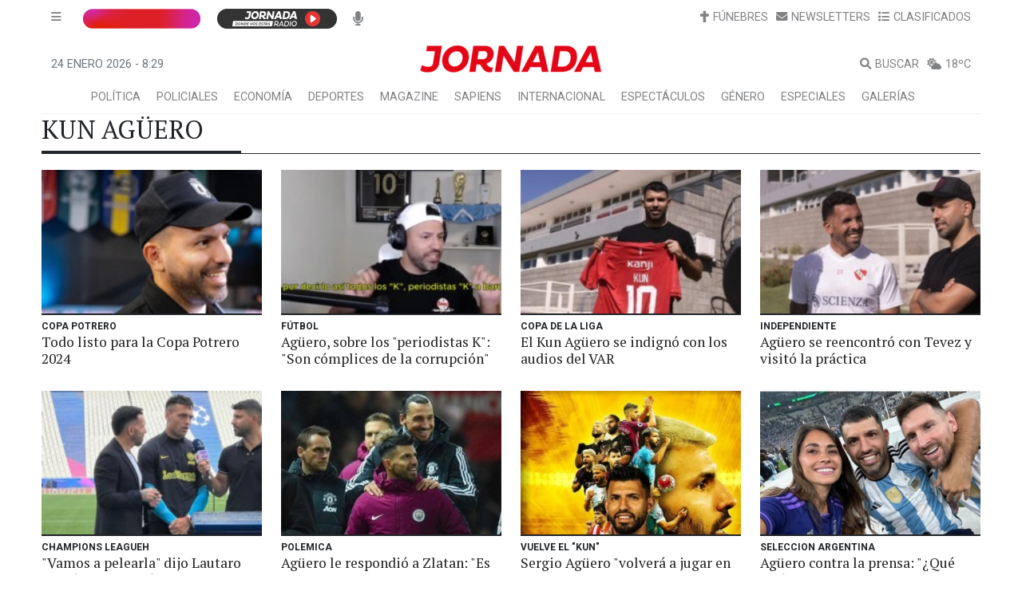

--- FILE ---
content_type: text/html; charset=utf-8
request_url: https://www.diariojornada.com.ar/noticias/tag/kun%20ag%C3%BCero
body_size: 9638
content:
<!DOCTYPE html><html lang="es"><head>
  <meta charset="utf-8">
  <title>Diario Jornada - En la patagonia desde 1954. Noticias de Chubut: Trelew, Rawson, Puerto Madryn, Esquel, Comodoro Rivadavia.</title>

  <link type="text/css" rel="stylesheet" href="https://jornada.us-sea-1.linodeobjects.com/photoswipe%2Fphotoswipe.css">
  <script src="https://jornada.us-sea-1.linodeobjects.com/photoswipe%2Fphotoswipe.esm.min.js"></script>
  <script src="https://jornada.us-sea-1.linodeobjects.com/photoswipe%2Fphotoswipe-lightbox.esm.min.js"></script>

  <base href="/">
  <meta name="viewport" content="width=device-width, initial-scale=1">
  <meta name="theme-color" content="#1976d2">

  <meta http-equiv="cache-control" content="no-cache, must-revalidate, post-check=0, pre-check=0">
  <meta http-equiv="cache-control" content="max-age=0">
  <meta http-equiv="expires" content="0">
  <meta http-equiv="expires" content="Tue, 01 Jan 1980 1:00:00 GMT">
  <meta http-equiv="pragma" content="no-cache">

  <meta name="copyright" content="Diario Jornada - v2.06">

  <link rel="shortcut icon" href="favicon.ico" type="image/x-icon">
  <link rel="manifest" href="manifest.webmanifest">
  <link rel="icon" href="favicon.ico" type="image/x-icon">
  <link rel="preconnect" href="https://fonts.googleapis.com">
  <link rel="preconnect" href="https://fonts.gstatic.com" crossorigin="">
  <style type="text/css">@font-face{font-family:'PT Serif';font-style:normal;font-weight:400;font-display:swap;src:url(https://fonts.gstatic.com/s/ptserif/v19/EJRVQgYoZZY2vCFuvAFbzr-_dSb_nco.woff2) format('woff2');unicode-range:U+0460-052F, U+1C80-1C8A, U+20B4, U+2DE0-2DFF, U+A640-A69F, U+FE2E-FE2F;}@font-face{font-family:'PT Serif';font-style:normal;font-weight:400;font-display:swap;src:url(https://fonts.gstatic.com/s/ptserif/v19/EJRVQgYoZZY2vCFuvAFSzr-_dSb_nco.woff2) format('woff2');unicode-range:U+0301, U+0400-045F, U+0490-0491, U+04B0-04B1, U+2116;}@font-face{font-family:'PT Serif';font-style:normal;font-weight:400;font-display:swap;src:url(https://fonts.gstatic.com/s/ptserif/v19/EJRVQgYoZZY2vCFuvAFYzr-_dSb_nco.woff2) format('woff2');unicode-range:U+0100-02BA, U+02BD-02C5, U+02C7-02CC, U+02CE-02D7, U+02DD-02FF, U+0304, U+0308, U+0329, U+1D00-1DBF, U+1E00-1E9F, U+1EF2-1EFF, U+2020, U+20A0-20AB, U+20AD-20C0, U+2113, U+2C60-2C7F, U+A720-A7FF;}@font-face{font-family:'PT Serif';font-style:normal;font-weight:400;font-display:swap;src:url(https://fonts.gstatic.com/s/ptserif/v19/EJRVQgYoZZY2vCFuvAFWzr-_dSb_.woff2) format('woff2');unicode-range:U+0000-00FF, U+0131, U+0152-0153, U+02BB-02BC, U+02C6, U+02DA, U+02DC, U+0304, U+0308, U+0329, U+2000-206F, U+20AC, U+2122, U+2191, U+2193, U+2212, U+2215, U+FEFF, U+FFFD;}@font-face{font-family:'Roboto';font-style:normal;font-weight:200;font-stretch:100%;font-display:swap;src:url(https://fonts.gstatic.com/s/roboto/v50/KFO7CnqEu92Fr1ME7kSn66aGLdTylUAMa3GUBHMdazTgWw.woff2) format('woff2');unicode-range:U+0460-052F, U+1C80-1C8A, U+20B4, U+2DE0-2DFF, U+A640-A69F, U+FE2E-FE2F;}@font-face{font-family:'Roboto';font-style:normal;font-weight:200;font-stretch:100%;font-display:swap;src:url(https://fonts.gstatic.com/s/roboto/v50/KFO7CnqEu92Fr1ME7kSn66aGLdTylUAMa3iUBHMdazTgWw.woff2) format('woff2');unicode-range:U+0301, U+0400-045F, U+0490-0491, U+04B0-04B1, U+2116;}@font-face{font-family:'Roboto';font-style:normal;font-weight:200;font-stretch:100%;font-display:swap;src:url(https://fonts.gstatic.com/s/roboto/v50/KFO7CnqEu92Fr1ME7kSn66aGLdTylUAMa3CUBHMdazTgWw.woff2) format('woff2');unicode-range:U+1F00-1FFF;}@font-face{font-family:'Roboto';font-style:normal;font-weight:200;font-stretch:100%;font-display:swap;src:url(https://fonts.gstatic.com/s/roboto/v50/KFO7CnqEu92Fr1ME7kSn66aGLdTylUAMa3-UBHMdazTgWw.woff2) format('woff2');unicode-range:U+0370-0377, U+037A-037F, U+0384-038A, U+038C, U+038E-03A1, U+03A3-03FF;}@font-face{font-family:'Roboto';font-style:normal;font-weight:200;font-stretch:100%;font-display:swap;src:url(https://fonts.gstatic.com/s/roboto/v50/KFO7CnqEu92Fr1ME7kSn66aGLdTylUAMawCUBHMdazTgWw.woff2) format('woff2');unicode-range:U+0302-0303, U+0305, U+0307-0308, U+0310, U+0312, U+0315, U+031A, U+0326-0327, U+032C, U+032F-0330, U+0332-0333, U+0338, U+033A, U+0346, U+034D, U+0391-03A1, U+03A3-03A9, U+03B1-03C9, U+03D1, U+03D5-03D6, U+03F0-03F1, U+03F4-03F5, U+2016-2017, U+2034-2038, U+203C, U+2040, U+2043, U+2047, U+2050, U+2057, U+205F, U+2070-2071, U+2074-208E, U+2090-209C, U+20D0-20DC, U+20E1, U+20E5-20EF, U+2100-2112, U+2114-2115, U+2117-2121, U+2123-214F, U+2190, U+2192, U+2194-21AE, U+21B0-21E5, U+21F1-21F2, U+21F4-2211, U+2213-2214, U+2216-22FF, U+2308-230B, U+2310, U+2319, U+231C-2321, U+2336-237A, U+237C, U+2395, U+239B-23B7, U+23D0, U+23DC-23E1, U+2474-2475, U+25AF, U+25B3, U+25B7, U+25BD, U+25C1, U+25CA, U+25CC, U+25FB, U+266D-266F, U+27C0-27FF, U+2900-2AFF, U+2B0E-2B11, U+2B30-2B4C, U+2BFE, U+3030, U+FF5B, U+FF5D, U+1D400-1D7FF, U+1EE00-1EEFF;}@font-face{font-family:'Roboto';font-style:normal;font-weight:200;font-stretch:100%;font-display:swap;src:url(https://fonts.gstatic.com/s/roboto/v50/KFO7CnqEu92Fr1ME7kSn66aGLdTylUAMaxKUBHMdazTgWw.woff2) format('woff2');unicode-range:U+0001-000C, U+000E-001F, U+007F-009F, U+20DD-20E0, U+20E2-20E4, U+2150-218F, U+2190, U+2192, U+2194-2199, U+21AF, U+21E6-21F0, U+21F3, U+2218-2219, U+2299, U+22C4-22C6, U+2300-243F, U+2440-244A, U+2460-24FF, U+25A0-27BF, U+2800-28FF, U+2921-2922, U+2981, U+29BF, U+29EB, U+2B00-2BFF, U+4DC0-4DFF, U+FFF9-FFFB, U+10140-1018E, U+10190-1019C, U+101A0, U+101D0-101FD, U+102E0-102FB, U+10E60-10E7E, U+1D2C0-1D2D3, U+1D2E0-1D37F, U+1F000-1F0FF, U+1F100-1F1AD, U+1F1E6-1F1FF, U+1F30D-1F30F, U+1F315, U+1F31C, U+1F31E, U+1F320-1F32C, U+1F336, U+1F378, U+1F37D, U+1F382, U+1F393-1F39F, U+1F3A7-1F3A8, U+1F3AC-1F3AF, U+1F3C2, U+1F3C4-1F3C6, U+1F3CA-1F3CE, U+1F3D4-1F3E0, U+1F3ED, U+1F3F1-1F3F3, U+1F3F5-1F3F7, U+1F408, U+1F415, U+1F41F, U+1F426, U+1F43F, U+1F441-1F442, U+1F444, U+1F446-1F449, U+1F44C-1F44E, U+1F453, U+1F46A, U+1F47D, U+1F4A3, U+1F4B0, U+1F4B3, U+1F4B9, U+1F4BB, U+1F4BF, U+1F4C8-1F4CB, U+1F4D6, U+1F4DA, U+1F4DF, U+1F4E3-1F4E6, U+1F4EA-1F4ED, U+1F4F7, U+1F4F9-1F4FB, U+1F4FD-1F4FE, U+1F503, U+1F507-1F50B, U+1F50D, U+1F512-1F513, U+1F53E-1F54A, U+1F54F-1F5FA, U+1F610, U+1F650-1F67F, U+1F687, U+1F68D, U+1F691, U+1F694, U+1F698, U+1F6AD, U+1F6B2, U+1F6B9-1F6BA, U+1F6BC, U+1F6C6-1F6CF, U+1F6D3-1F6D7, U+1F6E0-1F6EA, U+1F6F0-1F6F3, U+1F6F7-1F6FC, U+1F700-1F7FF, U+1F800-1F80B, U+1F810-1F847, U+1F850-1F859, U+1F860-1F887, U+1F890-1F8AD, U+1F8B0-1F8BB, U+1F8C0-1F8C1, U+1F900-1F90B, U+1F93B, U+1F946, U+1F984, U+1F996, U+1F9E9, U+1FA00-1FA6F, U+1FA70-1FA7C, U+1FA80-1FA89, U+1FA8F-1FAC6, U+1FACE-1FADC, U+1FADF-1FAE9, U+1FAF0-1FAF8, U+1FB00-1FBFF;}@font-face{font-family:'Roboto';font-style:normal;font-weight:200;font-stretch:100%;font-display:swap;src:url(https://fonts.gstatic.com/s/roboto/v50/KFO7CnqEu92Fr1ME7kSn66aGLdTylUAMa3OUBHMdazTgWw.woff2) format('woff2');unicode-range:U+0102-0103, U+0110-0111, U+0128-0129, U+0168-0169, U+01A0-01A1, U+01AF-01B0, U+0300-0301, U+0303-0304, U+0308-0309, U+0323, U+0329, U+1EA0-1EF9, U+20AB;}@font-face{font-family:'Roboto';font-style:normal;font-weight:200;font-stretch:100%;font-display:swap;src:url(https://fonts.gstatic.com/s/roboto/v50/KFO7CnqEu92Fr1ME7kSn66aGLdTylUAMa3KUBHMdazTgWw.woff2) format('woff2');unicode-range:U+0100-02BA, U+02BD-02C5, U+02C7-02CC, U+02CE-02D7, U+02DD-02FF, U+0304, U+0308, U+0329, U+1D00-1DBF, U+1E00-1E9F, U+1EF2-1EFF, U+2020, U+20A0-20AB, U+20AD-20C0, U+2113, U+2C60-2C7F, U+A720-A7FF;}@font-face{font-family:'Roboto';font-style:normal;font-weight:200;font-stretch:100%;font-display:swap;src:url(https://fonts.gstatic.com/s/roboto/v50/KFO7CnqEu92Fr1ME7kSn66aGLdTylUAMa3yUBHMdazQ.woff2) format('woff2');unicode-range:U+0000-00FF, U+0131, U+0152-0153, U+02BB-02BC, U+02C6, U+02DA, U+02DC, U+0304, U+0308, U+0329, U+2000-206F, U+20AC, U+2122, U+2191, U+2193, U+2212, U+2215, U+FEFF, U+FFFD;}@font-face{font-family:'Roboto';font-style:normal;font-weight:300;font-stretch:100%;font-display:swap;src:url(https://fonts.gstatic.com/s/roboto/v50/KFO7CnqEu92Fr1ME7kSn66aGLdTylUAMa3GUBHMdazTgWw.woff2) format('woff2');unicode-range:U+0460-052F, U+1C80-1C8A, U+20B4, U+2DE0-2DFF, U+A640-A69F, U+FE2E-FE2F;}@font-face{font-family:'Roboto';font-style:normal;font-weight:300;font-stretch:100%;font-display:swap;src:url(https://fonts.gstatic.com/s/roboto/v50/KFO7CnqEu92Fr1ME7kSn66aGLdTylUAMa3iUBHMdazTgWw.woff2) format('woff2');unicode-range:U+0301, U+0400-045F, U+0490-0491, U+04B0-04B1, U+2116;}@font-face{font-family:'Roboto';font-style:normal;font-weight:300;font-stretch:100%;font-display:swap;src:url(https://fonts.gstatic.com/s/roboto/v50/KFO7CnqEu92Fr1ME7kSn66aGLdTylUAMa3CUBHMdazTgWw.woff2) format('woff2');unicode-range:U+1F00-1FFF;}@font-face{font-family:'Roboto';font-style:normal;font-weight:300;font-stretch:100%;font-display:swap;src:url(https://fonts.gstatic.com/s/roboto/v50/KFO7CnqEu92Fr1ME7kSn66aGLdTylUAMa3-UBHMdazTgWw.woff2) format('woff2');unicode-range:U+0370-0377, U+037A-037F, U+0384-038A, U+038C, U+038E-03A1, U+03A3-03FF;}@font-face{font-family:'Roboto';font-style:normal;font-weight:300;font-stretch:100%;font-display:swap;src:url(https://fonts.gstatic.com/s/roboto/v50/KFO7CnqEu92Fr1ME7kSn66aGLdTylUAMawCUBHMdazTgWw.woff2) format('woff2');unicode-range:U+0302-0303, U+0305, U+0307-0308, U+0310, U+0312, U+0315, U+031A, U+0326-0327, U+032C, U+032F-0330, U+0332-0333, U+0338, U+033A, U+0346, U+034D, U+0391-03A1, U+03A3-03A9, U+03B1-03C9, U+03D1, U+03D5-03D6, U+03F0-03F1, U+03F4-03F5, U+2016-2017, U+2034-2038, U+203C, U+2040, U+2043, U+2047, U+2050, U+2057, U+205F, U+2070-2071, U+2074-208E, U+2090-209C, U+20D0-20DC, U+20E1, U+20E5-20EF, U+2100-2112, U+2114-2115, U+2117-2121, U+2123-214F, U+2190, U+2192, U+2194-21AE, U+21B0-21E5, U+21F1-21F2, U+21F4-2211, U+2213-2214, U+2216-22FF, U+2308-230B, U+2310, U+2319, U+231C-2321, U+2336-237A, U+237C, U+2395, U+239B-23B7, U+23D0, U+23DC-23E1, U+2474-2475, U+25AF, U+25B3, U+25B7, U+25BD, U+25C1, U+25CA, U+25CC, U+25FB, U+266D-266F, U+27C0-27FF, U+2900-2AFF, U+2B0E-2B11, U+2B30-2B4C, U+2BFE, U+3030, U+FF5B, U+FF5D, U+1D400-1D7FF, U+1EE00-1EEFF;}@font-face{font-family:'Roboto';font-style:normal;font-weight:300;font-stretch:100%;font-display:swap;src:url(https://fonts.gstatic.com/s/roboto/v50/KFO7CnqEu92Fr1ME7kSn66aGLdTylUAMaxKUBHMdazTgWw.woff2) format('woff2');unicode-range:U+0001-000C, U+000E-001F, U+007F-009F, U+20DD-20E0, U+20E2-20E4, U+2150-218F, U+2190, U+2192, U+2194-2199, U+21AF, U+21E6-21F0, U+21F3, U+2218-2219, U+2299, U+22C4-22C6, U+2300-243F, U+2440-244A, U+2460-24FF, U+25A0-27BF, U+2800-28FF, U+2921-2922, U+2981, U+29BF, U+29EB, U+2B00-2BFF, U+4DC0-4DFF, U+FFF9-FFFB, U+10140-1018E, U+10190-1019C, U+101A0, U+101D0-101FD, U+102E0-102FB, U+10E60-10E7E, U+1D2C0-1D2D3, U+1D2E0-1D37F, U+1F000-1F0FF, U+1F100-1F1AD, U+1F1E6-1F1FF, U+1F30D-1F30F, U+1F315, U+1F31C, U+1F31E, U+1F320-1F32C, U+1F336, U+1F378, U+1F37D, U+1F382, U+1F393-1F39F, U+1F3A7-1F3A8, U+1F3AC-1F3AF, U+1F3C2, U+1F3C4-1F3C6, U+1F3CA-1F3CE, U+1F3D4-1F3E0, U+1F3ED, U+1F3F1-1F3F3, U+1F3F5-1F3F7, U+1F408, U+1F415, U+1F41F, U+1F426, U+1F43F, U+1F441-1F442, U+1F444, U+1F446-1F449, U+1F44C-1F44E, U+1F453, U+1F46A, U+1F47D, U+1F4A3, U+1F4B0, U+1F4B3, U+1F4B9, U+1F4BB, U+1F4BF, U+1F4C8-1F4CB, U+1F4D6, U+1F4DA, U+1F4DF, U+1F4E3-1F4E6, U+1F4EA-1F4ED, U+1F4F7, U+1F4F9-1F4FB, U+1F4FD-1F4FE, U+1F503, U+1F507-1F50B, U+1F50D, U+1F512-1F513, U+1F53E-1F54A, U+1F54F-1F5FA, U+1F610, U+1F650-1F67F, U+1F687, U+1F68D, U+1F691, U+1F694, U+1F698, U+1F6AD, U+1F6B2, U+1F6B9-1F6BA, U+1F6BC, U+1F6C6-1F6CF, U+1F6D3-1F6D7, U+1F6E0-1F6EA, U+1F6F0-1F6F3, U+1F6F7-1F6FC, U+1F700-1F7FF, U+1F800-1F80B, U+1F810-1F847, U+1F850-1F859, U+1F860-1F887, U+1F890-1F8AD, U+1F8B0-1F8BB, U+1F8C0-1F8C1, U+1F900-1F90B, U+1F93B, U+1F946, U+1F984, U+1F996, U+1F9E9, U+1FA00-1FA6F, U+1FA70-1FA7C, U+1FA80-1FA89, U+1FA8F-1FAC6, U+1FACE-1FADC, U+1FADF-1FAE9, U+1FAF0-1FAF8, U+1FB00-1FBFF;}@font-face{font-family:'Roboto';font-style:normal;font-weight:300;font-stretch:100%;font-display:swap;src:url(https://fonts.gstatic.com/s/roboto/v50/KFO7CnqEu92Fr1ME7kSn66aGLdTylUAMa3OUBHMdazTgWw.woff2) format('woff2');unicode-range:U+0102-0103, U+0110-0111, U+0128-0129, U+0168-0169, U+01A0-01A1, U+01AF-01B0, U+0300-0301, U+0303-0304, U+0308-0309, U+0323, U+0329, U+1EA0-1EF9, U+20AB;}@font-face{font-family:'Roboto';font-style:normal;font-weight:300;font-stretch:100%;font-display:swap;src:url(https://fonts.gstatic.com/s/roboto/v50/KFO7CnqEu92Fr1ME7kSn66aGLdTylUAMa3KUBHMdazTgWw.woff2) format('woff2');unicode-range:U+0100-02BA, U+02BD-02C5, U+02C7-02CC, U+02CE-02D7, U+02DD-02FF, U+0304, U+0308, U+0329, U+1D00-1DBF, U+1E00-1E9F, U+1EF2-1EFF, U+2020, U+20A0-20AB, U+20AD-20C0, U+2113, U+2C60-2C7F, U+A720-A7FF;}@font-face{font-family:'Roboto';font-style:normal;font-weight:300;font-stretch:100%;font-display:swap;src:url(https://fonts.gstatic.com/s/roboto/v50/KFO7CnqEu92Fr1ME7kSn66aGLdTylUAMa3yUBHMdazQ.woff2) format('woff2');unicode-range:U+0000-00FF, U+0131, U+0152-0153, U+02BB-02BC, U+02C6, U+02DA, U+02DC, U+0304, U+0308, U+0329, U+2000-206F, U+20AC, U+2122, U+2191, U+2193, U+2212, U+2215, U+FEFF, U+FFFD;}@font-face{font-family:'Roboto';font-style:normal;font-weight:400;font-stretch:100%;font-display:swap;src:url(https://fonts.gstatic.com/s/roboto/v50/KFO7CnqEu92Fr1ME7kSn66aGLdTylUAMa3GUBHMdazTgWw.woff2) format('woff2');unicode-range:U+0460-052F, U+1C80-1C8A, U+20B4, U+2DE0-2DFF, U+A640-A69F, U+FE2E-FE2F;}@font-face{font-family:'Roboto';font-style:normal;font-weight:400;font-stretch:100%;font-display:swap;src:url(https://fonts.gstatic.com/s/roboto/v50/KFO7CnqEu92Fr1ME7kSn66aGLdTylUAMa3iUBHMdazTgWw.woff2) format('woff2');unicode-range:U+0301, U+0400-045F, U+0490-0491, U+04B0-04B1, U+2116;}@font-face{font-family:'Roboto';font-style:normal;font-weight:400;font-stretch:100%;font-display:swap;src:url(https://fonts.gstatic.com/s/roboto/v50/KFO7CnqEu92Fr1ME7kSn66aGLdTylUAMa3CUBHMdazTgWw.woff2) format('woff2');unicode-range:U+1F00-1FFF;}@font-face{font-family:'Roboto';font-style:normal;font-weight:400;font-stretch:100%;font-display:swap;src:url(https://fonts.gstatic.com/s/roboto/v50/KFO7CnqEu92Fr1ME7kSn66aGLdTylUAMa3-UBHMdazTgWw.woff2) format('woff2');unicode-range:U+0370-0377, U+037A-037F, U+0384-038A, U+038C, U+038E-03A1, U+03A3-03FF;}@font-face{font-family:'Roboto';font-style:normal;font-weight:400;font-stretch:100%;font-display:swap;src:url(https://fonts.gstatic.com/s/roboto/v50/KFO7CnqEu92Fr1ME7kSn66aGLdTylUAMawCUBHMdazTgWw.woff2) format('woff2');unicode-range:U+0302-0303, U+0305, U+0307-0308, U+0310, U+0312, U+0315, U+031A, U+0326-0327, U+032C, U+032F-0330, U+0332-0333, U+0338, U+033A, U+0346, U+034D, U+0391-03A1, U+03A3-03A9, U+03B1-03C9, U+03D1, U+03D5-03D6, U+03F0-03F1, U+03F4-03F5, U+2016-2017, U+2034-2038, U+203C, U+2040, U+2043, U+2047, U+2050, U+2057, U+205F, U+2070-2071, U+2074-208E, U+2090-209C, U+20D0-20DC, U+20E1, U+20E5-20EF, U+2100-2112, U+2114-2115, U+2117-2121, U+2123-214F, U+2190, U+2192, U+2194-21AE, U+21B0-21E5, U+21F1-21F2, U+21F4-2211, U+2213-2214, U+2216-22FF, U+2308-230B, U+2310, U+2319, U+231C-2321, U+2336-237A, U+237C, U+2395, U+239B-23B7, U+23D0, U+23DC-23E1, U+2474-2475, U+25AF, U+25B3, U+25B7, U+25BD, U+25C1, U+25CA, U+25CC, U+25FB, U+266D-266F, U+27C0-27FF, U+2900-2AFF, U+2B0E-2B11, U+2B30-2B4C, U+2BFE, U+3030, U+FF5B, U+FF5D, U+1D400-1D7FF, U+1EE00-1EEFF;}@font-face{font-family:'Roboto';font-style:normal;font-weight:400;font-stretch:100%;font-display:swap;src:url(https://fonts.gstatic.com/s/roboto/v50/KFO7CnqEu92Fr1ME7kSn66aGLdTylUAMaxKUBHMdazTgWw.woff2) format('woff2');unicode-range:U+0001-000C, U+000E-001F, U+007F-009F, U+20DD-20E0, U+20E2-20E4, U+2150-218F, U+2190, U+2192, U+2194-2199, U+21AF, U+21E6-21F0, U+21F3, U+2218-2219, U+2299, U+22C4-22C6, U+2300-243F, U+2440-244A, U+2460-24FF, U+25A0-27BF, U+2800-28FF, U+2921-2922, U+2981, U+29BF, U+29EB, U+2B00-2BFF, U+4DC0-4DFF, U+FFF9-FFFB, U+10140-1018E, U+10190-1019C, U+101A0, U+101D0-101FD, U+102E0-102FB, U+10E60-10E7E, U+1D2C0-1D2D3, U+1D2E0-1D37F, U+1F000-1F0FF, U+1F100-1F1AD, U+1F1E6-1F1FF, U+1F30D-1F30F, U+1F315, U+1F31C, U+1F31E, U+1F320-1F32C, U+1F336, U+1F378, U+1F37D, U+1F382, U+1F393-1F39F, U+1F3A7-1F3A8, U+1F3AC-1F3AF, U+1F3C2, U+1F3C4-1F3C6, U+1F3CA-1F3CE, U+1F3D4-1F3E0, U+1F3ED, U+1F3F1-1F3F3, U+1F3F5-1F3F7, U+1F408, U+1F415, U+1F41F, U+1F426, U+1F43F, U+1F441-1F442, U+1F444, U+1F446-1F449, U+1F44C-1F44E, U+1F453, U+1F46A, U+1F47D, U+1F4A3, U+1F4B0, U+1F4B3, U+1F4B9, U+1F4BB, U+1F4BF, U+1F4C8-1F4CB, U+1F4D6, U+1F4DA, U+1F4DF, U+1F4E3-1F4E6, U+1F4EA-1F4ED, U+1F4F7, U+1F4F9-1F4FB, U+1F4FD-1F4FE, U+1F503, U+1F507-1F50B, U+1F50D, U+1F512-1F513, U+1F53E-1F54A, U+1F54F-1F5FA, U+1F610, U+1F650-1F67F, U+1F687, U+1F68D, U+1F691, U+1F694, U+1F698, U+1F6AD, U+1F6B2, U+1F6B9-1F6BA, U+1F6BC, U+1F6C6-1F6CF, U+1F6D3-1F6D7, U+1F6E0-1F6EA, U+1F6F0-1F6F3, U+1F6F7-1F6FC, U+1F700-1F7FF, U+1F800-1F80B, U+1F810-1F847, U+1F850-1F859, U+1F860-1F887, U+1F890-1F8AD, U+1F8B0-1F8BB, U+1F8C0-1F8C1, U+1F900-1F90B, U+1F93B, U+1F946, U+1F984, U+1F996, U+1F9E9, U+1FA00-1FA6F, U+1FA70-1FA7C, U+1FA80-1FA89, U+1FA8F-1FAC6, U+1FACE-1FADC, U+1FADF-1FAE9, U+1FAF0-1FAF8, U+1FB00-1FBFF;}@font-face{font-family:'Roboto';font-style:normal;font-weight:400;font-stretch:100%;font-display:swap;src:url(https://fonts.gstatic.com/s/roboto/v50/KFO7CnqEu92Fr1ME7kSn66aGLdTylUAMa3OUBHMdazTgWw.woff2) format('woff2');unicode-range:U+0102-0103, U+0110-0111, U+0128-0129, U+0168-0169, U+01A0-01A1, U+01AF-01B0, U+0300-0301, U+0303-0304, U+0308-0309, U+0323, U+0329, U+1EA0-1EF9, U+20AB;}@font-face{font-family:'Roboto';font-style:normal;font-weight:400;font-stretch:100%;font-display:swap;src:url(https://fonts.gstatic.com/s/roboto/v50/KFO7CnqEu92Fr1ME7kSn66aGLdTylUAMa3KUBHMdazTgWw.woff2) format('woff2');unicode-range:U+0100-02BA, U+02BD-02C5, U+02C7-02CC, U+02CE-02D7, U+02DD-02FF, U+0304, U+0308, U+0329, U+1D00-1DBF, U+1E00-1E9F, U+1EF2-1EFF, U+2020, U+20A0-20AB, U+20AD-20C0, U+2113, U+2C60-2C7F, U+A720-A7FF;}@font-face{font-family:'Roboto';font-style:normal;font-weight:400;font-stretch:100%;font-display:swap;src:url(https://fonts.gstatic.com/s/roboto/v50/KFO7CnqEu92Fr1ME7kSn66aGLdTylUAMa3yUBHMdazQ.woff2) format('woff2');unicode-range:U+0000-00FF, U+0131, U+0152-0153, U+02BB-02BC, U+02C6, U+02DA, U+02DC, U+0304, U+0308, U+0329, U+2000-206F, U+20AC, U+2122, U+2191, U+2193, U+2212, U+2215, U+FEFF, U+FFFD;}@font-face{font-family:'Roboto';font-style:normal;font-weight:500;font-stretch:100%;font-display:swap;src:url(https://fonts.gstatic.com/s/roboto/v50/KFO7CnqEu92Fr1ME7kSn66aGLdTylUAMa3GUBHMdazTgWw.woff2) format('woff2');unicode-range:U+0460-052F, U+1C80-1C8A, U+20B4, U+2DE0-2DFF, U+A640-A69F, U+FE2E-FE2F;}@font-face{font-family:'Roboto';font-style:normal;font-weight:500;font-stretch:100%;font-display:swap;src:url(https://fonts.gstatic.com/s/roboto/v50/KFO7CnqEu92Fr1ME7kSn66aGLdTylUAMa3iUBHMdazTgWw.woff2) format('woff2');unicode-range:U+0301, U+0400-045F, U+0490-0491, U+04B0-04B1, U+2116;}@font-face{font-family:'Roboto';font-style:normal;font-weight:500;font-stretch:100%;font-display:swap;src:url(https://fonts.gstatic.com/s/roboto/v50/KFO7CnqEu92Fr1ME7kSn66aGLdTylUAMa3CUBHMdazTgWw.woff2) format('woff2');unicode-range:U+1F00-1FFF;}@font-face{font-family:'Roboto';font-style:normal;font-weight:500;font-stretch:100%;font-display:swap;src:url(https://fonts.gstatic.com/s/roboto/v50/KFO7CnqEu92Fr1ME7kSn66aGLdTylUAMa3-UBHMdazTgWw.woff2) format('woff2');unicode-range:U+0370-0377, U+037A-037F, U+0384-038A, U+038C, U+038E-03A1, U+03A3-03FF;}@font-face{font-family:'Roboto';font-style:normal;font-weight:500;font-stretch:100%;font-display:swap;src:url(https://fonts.gstatic.com/s/roboto/v50/KFO7CnqEu92Fr1ME7kSn66aGLdTylUAMawCUBHMdazTgWw.woff2) format('woff2');unicode-range:U+0302-0303, U+0305, U+0307-0308, U+0310, U+0312, U+0315, U+031A, U+0326-0327, U+032C, U+032F-0330, U+0332-0333, U+0338, U+033A, U+0346, U+034D, U+0391-03A1, U+03A3-03A9, U+03B1-03C9, U+03D1, U+03D5-03D6, U+03F0-03F1, U+03F4-03F5, U+2016-2017, U+2034-2038, U+203C, U+2040, U+2043, U+2047, U+2050, U+2057, U+205F, U+2070-2071, U+2074-208E, U+2090-209C, U+20D0-20DC, U+20E1, U+20E5-20EF, U+2100-2112, U+2114-2115, U+2117-2121, U+2123-214F, U+2190, U+2192, U+2194-21AE, U+21B0-21E5, U+21F1-21F2, U+21F4-2211, U+2213-2214, U+2216-22FF, U+2308-230B, U+2310, U+2319, U+231C-2321, U+2336-237A, U+237C, U+2395, U+239B-23B7, U+23D0, U+23DC-23E1, U+2474-2475, U+25AF, U+25B3, U+25B7, U+25BD, U+25C1, U+25CA, U+25CC, U+25FB, U+266D-266F, U+27C0-27FF, U+2900-2AFF, U+2B0E-2B11, U+2B30-2B4C, U+2BFE, U+3030, U+FF5B, U+FF5D, U+1D400-1D7FF, U+1EE00-1EEFF;}@font-face{font-family:'Roboto';font-style:normal;font-weight:500;font-stretch:100%;font-display:swap;src:url(https://fonts.gstatic.com/s/roboto/v50/KFO7CnqEu92Fr1ME7kSn66aGLdTylUAMaxKUBHMdazTgWw.woff2) format('woff2');unicode-range:U+0001-000C, U+000E-001F, U+007F-009F, U+20DD-20E0, U+20E2-20E4, U+2150-218F, U+2190, U+2192, U+2194-2199, U+21AF, U+21E6-21F0, U+21F3, U+2218-2219, U+2299, U+22C4-22C6, U+2300-243F, U+2440-244A, U+2460-24FF, U+25A0-27BF, U+2800-28FF, U+2921-2922, U+2981, U+29BF, U+29EB, U+2B00-2BFF, U+4DC0-4DFF, U+FFF9-FFFB, U+10140-1018E, U+10190-1019C, U+101A0, U+101D0-101FD, U+102E0-102FB, U+10E60-10E7E, U+1D2C0-1D2D3, U+1D2E0-1D37F, U+1F000-1F0FF, U+1F100-1F1AD, U+1F1E6-1F1FF, U+1F30D-1F30F, U+1F315, U+1F31C, U+1F31E, U+1F320-1F32C, U+1F336, U+1F378, U+1F37D, U+1F382, U+1F393-1F39F, U+1F3A7-1F3A8, U+1F3AC-1F3AF, U+1F3C2, U+1F3C4-1F3C6, U+1F3CA-1F3CE, U+1F3D4-1F3E0, U+1F3ED, U+1F3F1-1F3F3, U+1F3F5-1F3F7, U+1F408, U+1F415, U+1F41F, U+1F426, U+1F43F, U+1F441-1F442, U+1F444, U+1F446-1F449, U+1F44C-1F44E, U+1F453, U+1F46A, U+1F47D, U+1F4A3, U+1F4B0, U+1F4B3, U+1F4B9, U+1F4BB, U+1F4BF, U+1F4C8-1F4CB, U+1F4D6, U+1F4DA, U+1F4DF, U+1F4E3-1F4E6, U+1F4EA-1F4ED, U+1F4F7, U+1F4F9-1F4FB, U+1F4FD-1F4FE, U+1F503, U+1F507-1F50B, U+1F50D, U+1F512-1F513, U+1F53E-1F54A, U+1F54F-1F5FA, U+1F610, U+1F650-1F67F, U+1F687, U+1F68D, U+1F691, U+1F694, U+1F698, U+1F6AD, U+1F6B2, U+1F6B9-1F6BA, U+1F6BC, U+1F6C6-1F6CF, U+1F6D3-1F6D7, U+1F6E0-1F6EA, U+1F6F0-1F6F3, U+1F6F7-1F6FC, U+1F700-1F7FF, U+1F800-1F80B, U+1F810-1F847, U+1F850-1F859, U+1F860-1F887, U+1F890-1F8AD, U+1F8B0-1F8BB, U+1F8C0-1F8C1, U+1F900-1F90B, U+1F93B, U+1F946, U+1F984, U+1F996, U+1F9E9, U+1FA00-1FA6F, U+1FA70-1FA7C, U+1FA80-1FA89, U+1FA8F-1FAC6, U+1FACE-1FADC, U+1FADF-1FAE9, U+1FAF0-1FAF8, U+1FB00-1FBFF;}@font-face{font-family:'Roboto';font-style:normal;font-weight:500;font-stretch:100%;font-display:swap;src:url(https://fonts.gstatic.com/s/roboto/v50/KFO7CnqEu92Fr1ME7kSn66aGLdTylUAMa3OUBHMdazTgWw.woff2) format('woff2');unicode-range:U+0102-0103, U+0110-0111, U+0128-0129, U+0168-0169, U+01A0-01A1, U+01AF-01B0, U+0300-0301, U+0303-0304, U+0308-0309, U+0323, U+0329, U+1EA0-1EF9, U+20AB;}@font-face{font-family:'Roboto';font-style:normal;font-weight:500;font-stretch:100%;font-display:swap;src:url(https://fonts.gstatic.com/s/roboto/v50/KFO7CnqEu92Fr1ME7kSn66aGLdTylUAMa3KUBHMdazTgWw.woff2) format('woff2');unicode-range:U+0100-02BA, U+02BD-02C5, U+02C7-02CC, U+02CE-02D7, U+02DD-02FF, U+0304, U+0308, U+0329, U+1D00-1DBF, U+1E00-1E9F, U+1EF2-1EFF, U+2020, U+20A0-20AB, U+20AD-20C0, U+2113, U+2C60-2C7F, U+A720-A7FF;}@font-face{font-family:'Roboto';font-style:normal;font-weight:500;font-stretch:100%;font-display:swap;src:url(https://fonts.gstatic.com/s/roboto/v50/KFO7CnqEu92Fr1ME7kSn66aGLdTylUAMa3yUBHMdazQ.woff2) format('woff2');unicode-range:U+0000-00FF, U+0131, U+0152-0153, U+02BB-02BC, U+02C6, U+02DA, U+02DC, U+0304, U+0308, U+0329, U+2000-206F, U+20AC, U+2122, U+2191, U+2193, U+2212, U+2215, U+FEFF, U+FFFD;}@font-face{font-family:'Roboto';font-style:normal;font-weight:700;font-stretch:100%;font-display:swap;src:url(https://fonts.gstatic.com/s/roboto/v50/KFO7CnqEu92Fr1ME7kSn66aGLdTylUAMa3GUBHMdazTgWw.woff2) format('woff2');unicode-range:U+0460-052F, U+1C80-1C8A, U+20B4, U+2DE0-2DFF, U+A640-A69F, U+FE2E-FE2F;}@font-face{font-family:'Roboto';font-style:normal;font-weight:700;font-stretch:100%;font-display:swap;src:url(https://fonts.gstatic.com/s/roboto/v50/KFO7CnqEu92Fr1ME7kSn66aGLdTylUAMa3iUBHMdazTgWw.woff2) format('woff2');unicode-range:U+0301, U+0400-045F, U+0490-0491, U+04B0-04B1, U+2116;}@font-face{font-family:'Roboto';font-style:normal;font-weight:700;font-stretch:100%;font-display:swap;src:url(https://fonts.gstatic.com/s/roboto/v50/KFO7CnqEu92Fr1ME7kSn66aGLdTylUAMa3CUBHMdazTgWw.woff2) format('woff2');unicode-range:U+1F00-1FFF;}@font-face{font-family:'Roboto';font-style:normal;font-weight:700;font-stretch:100%;font-display:swap;src:url(https://fonts.gstatic.com/s/roboto/v50/KFO7CnqEu92Fr1ME7kSn66aGLdTylUAMa3-UBHMdazTgWw.woff2) format('woff2');unicode-range:U+0370-0377, U+037A-037F, U+0384-038A, U+038C, U+038E-03A1, U+03A3-03FF;}@font-face{font-family:'Roboto';font-style:normal;font-weight:700;font-stretch:100%;font-display:swap;src:url(https://fonts.gstatic.com/s/roboto/v50/KFO7CnqEu92Fr1ME7kSn66aGLdTylUAMawCUBHMdazTgWw.woff2) format('woff2');unicode-range:U+0302-0303, U+0305, U+0307-0308, U+0310, U+0312, U+0315, U+031A, U+0326-0327, U+032C, U+032F-0330, U+0332-0333, U+0338, U+033A, U+0346, U+034D, U+0391-03A1, U+03A3-03A9, U+03B1-03C9, U+03D1, U+03D5-03D6, U+03F0-03F1, U+03F4-03F5, U+2016-2017, U+2034-2038, U+203C, U+2040, U+2043, U+2047, U+2050, U+2057, U+205F, U+2070-2071, U+2074-208E, U+2090-209C, U+20D0-20DC, U+20E1, U+20E5-20EF, U+2100-2112, U+2114-2115, U+2117-2121, U+2123-214F, U+2190, U+2192, U+2194-21AE, U+21B0-21E5, U+21F1-21F2, U+21F4-2211, U+2213-2214, U+2216-22FF, U+2308-230B, U+2310, U+2319, U+231C-2321, U+2336-237A, U+237C, U+2395, U+239B-23B7, U+23D0, U+23DC-23E1, U+2474-2475, U+25AF, U+25B3, U+25B7, U+25BD, U+25C1, U+25CA, U+25CC, U+25FB, U+266D-266F, U+27C0-27FF, U+2900-2AFF, U+2B0E-2B11, U+2B30-2B4C, U+2BFE, U+3030, U+FF5B, U+FF5D, U+1D400-1D7FF, U+1EE00-1EEFF;}@font-face{font-family:'Roboto';font-style:normal;font-weight:700;font-stretch:100%;font-display:swap;src:url(https://fonts.gstatic.com/s/roboto/v50/KFO7CnqEu92Fr1ME7kSn66aGLdTylUAMaxKUBHMdazTgWw.woff2) format('woff2');unicode-range:U+0001-000C, U+000E-001F, U+007F-009F, U+20DD-20E0, U+20E2-20E4, U+2150-218F, U+2190, U+2192, U+2194-2199, U+21AF, U+21E6-21F0, U+21F3, U+2218-2219, U+2299, U+22C4-22C6, U+2300-243F, U+2440-244A, U+2460-24FF, U+25A0-27BF, U+2800-28FF, U+2921-2922, U+2981, U+29BF, U+29EB, U+2B00-2BFF, U+4DC0-4DFF, U+FFF9-FFFB, U+10140-1018E, U+10190-1019C, U+101A0, U+101D0-101FD, U+102E0-102FB, U+10E60-10E7E, U+1D2C0-1D2D3, U+1D2E0-1D37F, U+1F000-1F0FF, U+1F100-1F1AD, U+1F1E6-1F1FF, U+1F30D-1F30F, U+1F315, U+1F31C, U+1F31E, U+1F320-1F32C, U+1F336, U+1F378, U+1F37D, U+1F382, U+1F393-1F39F, U+1F3A7-1F3A8, U+1F3AC-1F3AF, U+1F3C2, U+1F3C4-1F3C6, U+1F3CA-1F3CE, U+1F3D4-1F3E0, U+1F3ED, U+1F3F1-1F3F3, U+1F3F5-1F3F7, U+1F408, U+1F415, U+1F41F, U+1F426, U+1F43F, U+1F441-1F442, U+1F444, U+1F446-1F449, U+1F44C-1F44E, U+1F453, U+1F46A, U+1F47D, U+1F4A3, U+1F4B0, U+1F4B3, U+1F4B9, U+1F4BB, U+1F4BF, U+1F4C8-1F4CB, U+1F4D6, U+1F4DA, U+1F4DF, U+1F4E3-1F4E6, U+1F4EA-1F4ED, U+1F4F7, U+1F4F9-1F4FB, U+1F4FD-1F4FE, U+1F503, U+1F507-1F50B, U+1F50D, U+1F512-1F513, U+1F53E-1F54A, U+1F54F-1F5FA, U+1F610, U+1F650-1F67F, U+1F687, U+1F68D, U+1F691, U+1F694, U+1F698, U+1F6AD, U+1F6B2, U+1F6B9-1F6BA, U+1F6BC, U+1F6C6-1F6CF, U+1F6D3-1F6D7, U+1F6E0-1F6EA, U+1F6F0-1F6F3, U+1F6F7-1F6FC, U+1F700-1F7FF, U+1F800-1F80B, U+1F810-1F847, U+1F850-1F859, U+1F860-1F887, U+1F890-1F8AD, U+1F8B0-1F8BB, U+1F8C0-1F8C1, U+1F900-1F90B, U+1F93B, U+1F946, U+1F984, U+1F996, U+1F9E9, U+1FA00-1FA6F, U+1FA70-1FA7C, U+1FA80-1FA89, U+1FA8F-1FAC6, U+1FACE-1FADC, U+1FADF-1FAE9, U+1FAF0-1FAF8, U+1FB00-1FBFF;}@font-face{font-family:'Roboto';font-style:normal;font-weight:700;font-stretch:100%;font-display:swap;src:url(https://fonts.gstatic.com/s/roboto/v50/KFO7CnqEu92Fr1ME7kSn66aGLdTylUAMa3OUBHMdazTgWw.woff2) format('woff2');unicode-range:U+0102-0103, U+0110-0111, U+0128-0129, U+0168-0169, U+01A0-01A1, U+01AF-01B0, U+0300-0301, U+0303-0304, U+0308-0309, U+0323, U+0329, U+1EA0-1EF9, U+20AB;}@font-face{font-family:'Roboto';font-style:normal;font-weight:700;font-stretch:100%;font-display:swap;src:url(https://fonts.gstatic.com/s/roboto/v50/KFO7CnqEu92Fr1ME7kSn66aGLdTylUAMa3KUBHMdazTgWw.woff2) format('woff2');unicode-range:U+0100-02BA, U+02BD-02C5, U+02C7-02CC, U+02CE-02D7, U+02DD-02FF, U+0304, U+0308, U+0329, U+1D00-1DBF, U+1E00-1E9F, U+1EF2-1EFF, U+2020, U+20A0-20AB, U+20AD-20C0, U+2113, U+2C60-2C7F, U+A720-A7FF;}@font-face{font-family:'Roboto';font-style:normal;font-weight:700;font-stretch:100%;font-display:swap;src:url(https://fonts.gstatic.com/s/roboto/v50/KFO7CnqEu92Fr1ME7kSn66aGLdTylUAMa3yUBHMdazQ.woff2) format('woff2');unicode-range:U+0000-00FF, U+0131, U+0152-0153, U+02BB-02BC, U+02C6, U+02DA, U+02DC, U+0304, U+0308, U+0329, U+2000-206F, U+20AC, U+2122, U+2191, U+2193, U+2212, U+2215, U+FEFF, U+FFFD;}@font-face{font-family:'Source Sans Pro';font-style:normal;font-weight:300;font-display:swap;src:url(https://fonts.gstatic.com/s/sourcesanspro/v23/6xKydSBYKcSV-LCoeQqfX1RYOo3ik4zwmhdu3cOWxy40.woff2) format('woff2');unicode-range:U+0460-052F, U+1C80-1C8A, U+20B4, U+2DE0-2DFF, U+A640-A69F, U+FE2E-FE2F;}@font-face{font-family:'Source Sans Pro';font-style:normal;font-weight:300;font-display:swap;src:url(https://fonts.gstatic.com/s/sourcesanspro/v23/6xKydSBYKcSV-LCoeQqfX1RYOo3ik4zwkxdu3cOWxy40.woff2) format('woff2');unicode-range:U+0301, U+0400-045F, U+0490-0491, U+04B0-04B1, U+2116;}@font-face{font-family:'Source Sans Pro';font-style:normal;font-weight:300;font-display:swap;src:url(https://fonts.gstatic.com/s/sourcesanspro/v23/6xKydSBYKcSV-LCoeQqfX1RYOo3ik4zwmxdu3cOWxy40.woff2) format('woff2');unicode-range:U+1F00-1FFF;}@font-face{font-family:'Source Sans Pro';font-style:normal;font-weight:300;font-display:swap;src:url(https://fonts.gstatic.com/s/sourcesanspro/v23/6xKydSBYKcSV-LCoeQqfX1RYOo3ik4zwlBdu3cOWxy40.woff2) format('woff2');unicode-range:U+0370-0377, U+037A-037F, U+0384-038A, U+038C, U+038E-03A1, U+03A3-03FF;}@font-face{font-family:'Source Sans Pro';font-style:normal;font-weight:300;font-display:swap;src:url(https://fonts.gstatic.com/s/sourcesanspro/v23/6xKydSBYKcSV-LCoeQqfX1RYOo3ik4zwmBdu3cOWxy40.woff2) format('woff2');unicode-range:U+0102-0103, U+0110-0111, U+0128-0129, U+0168-0169, U+01A0-01A1, U+01AF-01B0, U+0300-0301, U+0303-0304, U+0308-0309, U+0323, U+0329, U+1EA0-1EF9, U+20AB;}@font-face{font-family:'Source Sans Pro';font-style:normal;font-weight:300;font-display:swap;src:url(https://fonts.gstatic.com/s/sourcesanspro/v23/6xKydSBYKcSV-LCoeQqfX1RYOo3ik4zwmRdu3cOWxy40.woff2) format('woff2');unicode-range:U+0100-02BA, U+02BD-02C5, U+02C7-02CC, U+02CE-02D7, U+02DD-02FF, U+0304, U+0308, U+0329, U+1D00-1DBF, U+1E00-1E9F, U+1EF2-1EFF, U+2020, U+20A0-20AB, U+20AD-20C0, U+2113, U+2C60-2C7F, U+A720-A7FF;}@font-face{font-family:'Source Sans Pro';font-style:normal;font-weight:300;font-display:swap;src:url(https://fonts.gstatic.com/s/sourcesanspro/v23/6xKydSBYKcSV-LCoeQqfX1RYOo3ik4zwlxdu3cOWxw.woff2) format('woff2');unicode-range:U+0000-00FF, U+0131, U+0152-0153, U+02BB-02BC, U+02C6, U+02DA, U+02DC, U+0304, U+0308, U+0329, U+2000-206F, U+20AC, U+2122, U+2191, U+2193, U+2212, U+2215, U+FEFF, U+FFFD;}@font-face{font-family:'Source Sans Pro';font-style:normal;font-weight:600;font-display:swap;src:url(https://fonts.gstatic.com/s/sourcesanspro/v23/6xKydSBYKcSV-LCoeQqfX1RYOo3i54rwmhdu3cOWxy40.woff2) format('woff2');unicode-range:U+0460-052F, U+1C80-1C8A, U+20B4, U+2DE0-2DFF, U+A640-A69F, U+FE2E-FE2F;}@font-face{font-family:'Source Sans Pro';font-style:normal;font-weight:600;font-display:swap;src:url(https://fonts.gstatic.com/s/sourcesanspro/v23/6xKydSBYKcSV-LCoeQqfX1RYOo3i54rwkxdu3cOWxy40.woff2) format('woff2');unicode-range:U+0301, U+0400-045F, U+0490-0491, U+04B0-04B1, U+2116;}@font-face{font-family:'Source Sans Pro';font-style:normal;font-weight:600;font-display:swap;src:url(https://fonts.gstatic.com/s/sourcesanspro/v23/6xKydSBYKcSV-LCoeQqfX1RYOo3i54rwmxdu3cOWxy40.woff2) format('woff2');unicode-range:U+1F00-1FFF;}@font-face{font-family:'Source Sans Pro';font-style:normal;font-weight:600;font-display:swap;src:url(https://fonts.gstatic.com/s/sourcesanspro/v23/6xKydSBYKcSV-LCoeQqfX1RYOo3i54rwlBdu3cOWxy40.woff2) format('woff2');unicode-range:U+0370-0377, U+037A-037F, U+0384-038A, U+038C, U+038E-03A1, U+03A3-03FF;}@font-face{font-family:'Source Sans Pro';font-style:normal;font-weight:600;font-display:swap;src:url(https://fonts.gstatic.com/s/sourcesanspro/v23/6xKydSBYKcSV-LCoeQqfX1RYOo3i54rwmBdu3cOWxy40.woff2) format('woff2');unicode-range:U+0102-0103, U+0110-0111, U+0128-0129, U+0168-0169, U+01A0-01A1, U+01AF-01B0, U+0300-0301, U+0303-0304, U+0308-0309, U+0323, U+0329, U+1EA0-1EF9, U+20AB;}@font-face{font-family:'Source Sans Pro';font-style:normal;font-weight:600;font-display:swap;src:url(https://fonts.gstatic.com/s/sourcesanspro/v23/6xKydSBYKcSV-LCoeQqfX1RYOo3i54rwmRdu3cOWxy40.woff2) format('woff2');unicode-range:U+0100-02BA, U+02BD-02C5, U+02C7-02CC, U+02CE-02D7, U+02DD-02FF, U+0304, U+0308, U+0329, U+1D00-1DBF, U+1E00-1E9F, U+1EF2-1EFF, U+2020, U+20A0-20AB, U+20AD-20C0, U+2113, U+2C60-2C7F, U+A720-A7FF;}@font-face{font-family:'Source Sans Pro';font-style:normal;font-weight:600;font-display:swap;src:url(https://fonts.gstatic.com/s/sourcesanspro/v23/6xKydSBYKcSV-LCoeQqfX1RYOo3i54rwlxdu3cOWxw.woff2) format('woff2');unicode-range:U+0000-00FF, U+0131, U+0152-0153, U+02BB-02BC, U+02C6, U+02DA, U+02DC, U+0304, U+0308, U+0329, U+2000-206F, U+20AC, U+2122, U+2191, U+2193, U+2212, U+2215, U+FEFF, U+FFFD;}</style>
  <link rel="stylesheet" href="https://jornada.us-sea-1.linodeobjects.com/css/bootstrap.min.css">
  <link rel="stylesheet" href="https://jornada.us-sea-1.linodeobjects.com/css/all.min.css" media="none" onload="if(media!='all')media='all'">
  <link rel="apple-touch-icon" sizes="180x180" href="https://cdn.diariojornada.com.ar/imagenes/icon-192x192.png">

  <script async="" src="https://static.addtoany.com/menu/page.js"></script>

  <!-- #GAM1 se quita esta linea -->
  <script src="https://cdn.diariojornada.com.ar/js/adunits_define_all.js"></script>

  <script async="" src="https://jornada.us-sea-1.linodeobjects.com/js/jquery-3.6.0.slim.min.js" crossorigin="anonymous"></script>
  <script async="" src="https://securepubads.g.doubleclick.net/tag/js/gpt.js"></script>
  
<!-- Google tag (gtag.js) -->
<script async="" src="https://www.googletagmanager.com/gtag/js?id=G-ZDEEBEY271"></script>
<script>
  window.dataLayer = window.dataLayer || [];
  function gtag(){dataLayer.push(arguments);}
  gtag('js', new Date());
  gtag('config', 'G-ZDEEBEY271');
  gtag('config', 'AW-982774230');
</script>

<!-- AD MONKEY -->
<!-- <script type="text/javascript">
  window._taboola = window._taboola || [];
  _taboola.push({article:'auto'});
  !function (e, f, u, i) { if (!document.getElementById(i)){ e.async = 1; e.src = u; e.id = i; f.parentNode.insertBefore(e, f); } }(document.createElement('script'), document.getElementsByTagName('script')[0], '//cdn.taboola.com/libtrc/admonkey-network/loader.js', 'tb_loader_script');
  if(window.performance && typeof window.performance.mark == 'function') {window.performance.mark('tbl_ic');}
</script> -->

<style>body{font-family:"PT Serif";padding:0!important;font-size:1.15rem!important}</style><style>body{font-family:"PT Serif";padding:0!important;font-size:1.15rem!important}.container{max-width:1200px!important}@media (max-width: 600px){.router-oulet{padding-top:140px}}a{color:#222;text-decoration:none}a:hover{color:#808285}p{font-size:1.15rem!important;margin-bottom:30px}@media (max-width: 600px){.container{padding-left:0;padding-right:0}.navbar{justify-content:center}.container{margin-right:0!important}.row{margin-left:0!important;margin-right:0!important}}.bg-black{--bs-bg-opacity:1;background-color:#121618!important}.fa,.fa-brands,.fa-solid{padding-right:5px;line-height:var(--bs-body-line-height)}.text-center{text-align:center}.text-right{text-align:right}.p-1{padding:10px!important}.pt-1{padding-top:10px!important}.mr-1{margin-right:10px!important}.mr-2{margin-right:20px!important}.mb-0{margin-bottom:0!important}.mb-1{margin-bottom:10px!important}.mb-2{margin-bottom:20px!important}.mb-3{margin-bottom:30px!important}.mt-1{margin-top:10px!important}.mt-2{margin-top:20px!important}hr{margin:10px 0;background-color:#dedede;opacity:.75}.nav-link{color:#de2a29}@media (min-width: 600px){.mb-3-desktop{margin-bottom:30px!important}}footer{font-size:.85rem}.links-footer a{color:#fff}.links-footer a:hover{color:#ccc}</style><link rel="stylesheet" href="styles.9f6962a81585f7df.css" media="print" onload="this.media='all'"><noscript><link rel="stylesheet" href="styles.9f6962a81585f7df.css"></noscript><style ng-transition="jornada"></style><style ng-transition="jornada">.sticky-top-moibile[_ngcontent-sc19]{position:fixed;width:100%;top:0;left:0;-webkit-box-sizing:border-box}.navbar-options-med[_ngcontent-sc19]   a[_ngcontent-sc19]{color:#423f40}.navbar-options-med[_ngcontent-sc19]   a[_ngcontent-sc19]:hover{color:#de2a29}.navbar-options-med[_ngcontent-sc19]   .cadena-tiempo[_ngcontent-sc19]   a[_ngcontent-sc19]:hover{color:#15559d}.navbar[_ngcontent-sc19]{justify-content:left;z-index:1000}.navbar-options-med[_ngcontent-sc19]{font-family:Roboto;font-size:.9rem;font-weight:400;color:#808285}.navbar-options-med[_ngcontent-sc19]   a[_ngcontent-sc19]{font-family:Roboto;font-size:.9rem;font-weight:400;color:#808285;text-decoration:none}.navbar-options-light[_ngcontent-sc19]{font-family:Roboto;font-size:.9rem;font-weight:300;color:#808285}.navbar-options-light[_ngcontent-sc19]   a[_ngcontent-sc19]{font-family:Roboto;font-size:.9rem;font-weight:300;color:#808285;text-decoration:none}.navbar-nav[_ngcontent-sc19]   .nav-link[_ngcontent-sc19]{padding-left:15px;padding-bottom:5px;border-bottom:solid 1px #ccc;font-size:1.4rem}.navbar-nav[_ngcontent-sc19]   .nav-link[_ngcontent-sc19]:active{padding-left:15px;padding-bottom:5px;border-bottom:solid 1px #ccc}.nav-link[_ngcontent-sc19]{color:#fff;padding:5px}.nav-link[_ngcontent-sc19]:active{color:#f1f1f1;padding:5px}@media (min-width: 601px){.logo-pcipal[_ngcontent-sc19]{width:250px}.navbar[_ngcontent-sc19]{justify-content:center}.mt-3-desktop[_ngcontent-sc19]{margin-top:30px}}a.hover-politica[_ngcontent-sc19]:hover, a.hover-politica.active[_ngcontent-sc19]{color:#de2a29!important;border-bottom:2px solid #DE2A29}a.hover-policiales[_ngcontent-sc19]:hover, a.hover-policiales.active[_ngcontent-sc19]{color:#0e609c!important;border-bottom:2px solid #0E609C}a.hover-economia[_ngcontent-sc19]:hover, a.hover-economia.active[_ngcontent-sc19]{color:#138fe8!important;border-bottom:2px solid #138FE8}a.hover-deportes[_ngcontent-sc19]:hover, a.hover-deportes.active[_ngcontent-sc19]{color:#009c31!important;border-bottom:2px solid #009C31}a.hover-magazine[_ngcontent-sc19]:hover, a.hover-magazine.active[_ngcontent-sc19]{color:#cd7bdd!important;border-bottom:2px solid #CD7BDD}a.hover-sapiens[_ngcontent-sc19]:hover, a.hover-sapiens.active[_ngcontent-sc19]{color:#f4b400!important;border-bottom:2px solid #F4B400}a.hover-internacional[_ngcontent-sc19]:hover, a.hover-internacional.active[_ngcontent-sc19]{color:#9c0f0c!important;border-bottom:2px solid #9C0F0C}a.hover-espectaculos[_ngcontent-sc19]:hover, a.hover-espectaculos.active[_ngcontent-sc19]{color:#4d3283!important;border-bottom:2px solid #4D3283}a.hover-genero[_ngcontent-sc19]:hover, a.hover-genero.active[_ngcontent-sc19]{color:#a43f82!important;border-bottom:2px solid #A43F82}a.hover-genero[_ngcontent-sc19]:hover, a.hover-genero.active[_ngcontent-sc19]{color:#8494c7!important;border-bottom:2px solid #8494C7}a.navbar-options-light[_ngcontent-sc19]{font-weight:300!important}a.navbar-options-light[_ngcontent-sc19]:hover{color:#de2a29}</style><style ng-transition="jornada">#navbarsExample01[_ngcontent-sc19] { overflow-y: scroll !important; max-height: 700px !important; }</style><style ng-transition="jornada">.blink_me[_ngcontent-sc71]{animation:blinker 2s linear infinite;color:#ea2d2b}@keyframes blinker{50%{opacity:0}}.lines[_ngcontent-sc71]{border-right:2px solid #EA2D2B}.btn-outline-primary[_ngcontent-sc71]{border:solid 1px #EA2D2B;color:#ea2d2b}.btn-outline-primary[_ngcontent-sc71]:hover{border:solid 1px #EA2D2B;color:#fff;background-color:#ea2d2b}.btn-outline-primary.active[_ngcontent-sc71]{border:solid 1px #EA2D2B;background-color:#ea2d2b;color:#fff}.btn-primary[_ngcontent-sc71]{border:solid 1px #F88080}</style></head>
<body>
  <div id="fb-root"></div>
  <script async="" defer="" crossorigin="anonymous" src="https://connect.facebook.net/es_LA/sdk.js#xfbml=1&amp;version=v13.0&amp;appId=402008493585786&amp;autoLogAppEvents=1" nonce="VjqfnJeG"></script>
  <script> const observer =  new PerformanceObserver((entryList) => { for (const entry of entryList.getEntriesByName('first-contentful-paint')) { console.log('FCP candidate:', entry.startTime, entry); } }).observe({type: 'paint', buffered: true}); </script>
  <app-root _nghost-sc21="" class="ng-tns-c21-0" ng-version="13.2.7"><div _ngcontent-sc21="" class="container ng-tns-c21-0"><app-navbar _ngcontent-sc21="" class="ng-tns-c21-0" _nghost-sc19=""><div _ngcontent-sc19="" class="d-none d-sm-block sticky-top pt-1 bg-white"><div _ngcontent-sc19="" class="bg-white navbar-options-med w-100 p-0"><div _ngcontent-sc19="" class="container"><div _ngcontent-sc19="" class="row mb-1" style="padding-bottom: 10px;"><div _ngcontent-sc19="" class="col-sm-8"><div _ngcontent-sc19="" class="d-flex flex-row"><div _ngcontent-sc19="" class="mr-2"><a _ngcontent-sc19="" data-bs-toggle="modal" href="#" data-bs-target="#modal_secciones"><i _ngcontent-sc19="" class="fa fa-bars"></i></a></div><div _ngcontent-sc19="" class="mr-2" style="padding-top: 1px;"><a _ngcontent-sc19="" href="/stream"><img _ngcontent-sc19="" src="https://jornada.us-sea-1.linodeobjects.com/stream/boton_stream_transparente.gif"></a></div><div _ngcontent-sc19="" class="mr-2" style="padding-top: 1px;"><a _ngcontent-sc19="" href="/radio"><img _ngcontent-sc19="" src="https://jornada.us-sea-1.linodeobjects.com/stream/boton_radio_trasnsparente.gif"></a></div><div _ngcontent-sc19="" class="mr-2"><a _ngcontent-sc19="" style="cursor: pointer;"><i _ngcontent-sc19="" class="fa fa-microphone" style="font-size: 18px;"></i></a></div></div></div><div _ngcontent-sc19="" class="col-sm-4 d-flex justify-content-end"><div _ngcontent-sc19="" class="mr-1"><a _ngcontent-sc19="" href="/funebres"><i _ngcontent-sc19="" class="fa-solid fa-cross"></i>FÚNEBRES</a></div><div _ngcontent-sc19="" class="mr-1"><a _ngcontent-sc19="" routerlink="/noticias/newsletters/suscripcion/" href="/noticias/newsletters/suscripcion"><i _ngcontent-sc19="" class="fa fa-envelope"></i>NEWSLETTERS</a></div><div _ngcontent-sc19=""><a _ngcontent-sc19="" href="https://clasificados.diariojornada.com.ar" target="_blank"><i _ngcontent-sc19="" class="fa fa-list"></i>CLASIFICADOS</a></div></div></div></div><!----><nav _ngcontent-sc19="" class="navbar navbar-expand-md navbar-dark bg-white p-0"><button _ngcontent-sc19="" type="button" data-bs-toggle="collapse" data-bs-target="#navbarCollapse" aria-controls="navbarCollapse" aria-expanded="false" aria-label="Toggle navigation" class="navbar-toggler"><span _ngcontent-sc19="" class="navbar-toggler-icon"></span></button></nav><div _ngcontent-sc19="" class="bg-white w-100 d-none d-sm-block p-0 mb-1"><div _ngcontent-sc19="" class="container"><div _ngcontent-sc19="" class="row text-muted navbar-options-med"><div _ngcontent-sc19="" class="col-sm-4 d-flex align-items-end">24 ENERO 2026 - 5:29</div><div _ngcontent-sc19="" class="col-sm-4 text-center align-items-end"><div _ngcontent-sc19="" style="cursor: pointer;"><img _ngcontent-sc19="" alt="Jornada" src="https://jornada.us-sea-1.linodeobjects.com/imagenes/logo_m0.png"></div></div><div _ngcontent-sc19="" class="col-sm-4 d-flex bd-highlight justify-content-end align-items-end"><div _ngcontent-sc19="" class="mr-1"><a _ngcontent-sc19="" routerlink="/buscar" href="/buscar"><i _ngcontent-sc19="" class="fa fa-search"></i>BUSCAR</a></div><div _ngcontent-sc19=""><a _ngcontent-sc19="" routerlink="/clima" href="/clima"><i _ngcontent-sc19="" class="fa fa-cloud-sun"></i>18ºC</a></div></div></div></div></div></div><div _ngcontent-sc19="" class="d-none d-sm-block bg-white w-100 p-1 navbar-options-med" style="border-bottom: solid 1px #f1f1f1;"><div _ngcontent-sc19="" class="container"><div _ngcontent-sc19="" class="d-flex flex-row flex-wrap justify-content-center"><div _ngcontent-sc19="" class="mr-2"><a _ngcontent-sc19="" routerlink="/politica" class="hover-politica" href="/politica">POLÍTICA</a></div><div _ngcontent-sc19="" class="mr-2"><a _ngcontent-sc19="" routerlink="/policiales" class="hover-policiales" href="/policiales">POLICIALES</a></div><div _ngcontent-sc19="" class="mr-2"><a _ngcontent-sc19="" routerlink="/economia" class="hover-economia" href="/economia">ECONOMÍA</a></div><div _ngcontent-sc19="" class="mr-2"><a _ngcontent-sc19="" routerlink="/deportes" class="hover-deportes" href="/deportes">DEPORTES</a></div><div _ngcontent-sc19="" class="mr-2"><a _ngcontent-sc19="" routerlink="/magazine" class="hover-magazine" href="/magazine">MAGAZINE</a></div><div _ngcontent-sc19="" class="mr-2"><a _ngcontent-sc19="" routerlink="/sapiens" class="hover-sapiens" href="/sapiens">SAPIENS</a></div><div _ngcontent-sc19="" class="mr-2"><a _ngcontent-sc19="" routerlink="/internacional" class="hover-internacional" href="/internacional">INTERNACIONAL</a></div><div _ngcontent-sc19="" class="mr-2"><a _ngcontent-sc19="" routerlink="/espectaculos" class="hover-espectaculos" href="/espectaculos">ESPECTÁCULOS</a></div><div _ngcontent-sc19="" class="mr-2"><a _ngcontent-sc19="" class="hover-genero" href="/genero">GÉNERO</a></div><div _ngcontent-sc19="" class="mr-2"><a _ngcontent-sc19="" class="hover-genero" href="/especiales">ESPECIALES</a></div><div _ngcontent-sc19="" class="mr-2"><a _ngcontent-sc19="" class="hover-genero" href="/galerias">GALERÍAS</a></div></div></div></div></div><nav _ngcontent-sc19="" class="d-block d-sm-none navbar navbar-light bg-white sticky-top-moibile mb-0"><div _ngcontent-sc19="" class="container-fluid mb-0"><a _ngcontent-sc19="" routerlink="/" class="navbar-brand" href="/"><img _ngcontent-sc19="" alt="Jornada" src="https://jornada.us-sea-1.linodeobjects.com/imagenes/logo.png" style="height: 30px;"></a><button _ngcontent-sc19="" type="button" data-bs-toggle="collapse" data-bs-target="#navbarsExample01" aria-controls="navbarsExample01" aria-expanded="false" aria-label="Toggle navigation" class="navbar-toggler"><span _ngcontent-sc19="" class="navbar-toggler-icon"></span></button><div _ngcontent-sc19="" id="navbarsExample01" class="collapse navbar-collapse"><ul _ngcontent-sc19="" class="navbar-nav mb-2 mt-2 navbar-options-med"><li _ngcontent-sc19="" class="nav-item"><a _ngcontent-sc19="" data-bs-toggle="collapse" data-bs-target=".navbar-collapse.show" routerlink="/politica" class="nav-link" href="/politica">POLÍTICA</a></li><li _ngcontent-sc19="" class="nav-item"><a _ngcontent-sc19="" data-bs-toggle="collapse" data-bs-target=".navbar-collapse.show" routerlink="/policiales" class="nav-link" href="/policiales">POLICIALES</a></li><li _ngcontent-sc19="" class="nav-item"><a _ngcontent-sc19="" data-bs-toggle="collapse" data-bs-target=".navbar-collapse.show" routerlink="/economia" class="nav-link" href="/economia">ECONOMIA</a></li><li _ngcontent-sc19="" class="nav-item"><a _ngcontent-sc19="" data-bs-toggle="collapse" data-bs-target=".navbar-collapse.show" routerlink="/deportes" class="nav-link" href="/deportes">DEPORTES</a></li><li _ngcontent-sc19="" class="nav-item"><a _ngcontent-sc19="" data-bs-toggle="collapse" data-bs-target=".navbar-collapse.show" routerlink="/magazine" class="nav-link" href="/magazine">MAGAZINE</a></li><li _ngcontent-sc19="" class="nav-item"><a _ngcontent-sc19="" data-bs-toggle="collapse" data-bs-target=".navbar-collapse.show" routerlink="/sapiens" class="nav-link" href="/sapiens">SAPIENS</a></li><li _ngcontent-sc19="" class="nav-item"><a _ngcontent-sc19="" data-bs-toggle="collapse" data-bs-target=".navbar-collapse.show" routerlink="/internacional" class="nav-link" href="/internacional">INTERNACIONAL</a></li><li _ngcontent-sc19="" class="nav-item"><a _ngcontent-sc19="" data-bs-toggle="collapse" data-bs-target=".navbar-collapse.show" routerlink="/espectaculos" class="nav-link" href="/espectaculos">ESPECTÁCULOS</a></li><li _ngcontent-sc19="" class="nav-item"><a _ngcontent-sc19="" data-bs-toggle="collapse" data-bs-target=".navbar-collapse.show" routerlink="/genero" class="nav-link" href="/genero">GÉNERO</a></li><li _ngcontent-sc19="" class="nav-item"><a _ngcontent-sc19="" data-bs-toggle="collapse" data-bs-target=".navbar-collapse.show" routerlink="/especiales" class="nav-link" href="/especiales">ESPECIALES</a></li><li _ngcontent-sc19="" class="nav-item"><a _ngcontent-sc19="" data-bs-toggle="collapse" data-bs-target=".navbar-collapse.show" routerlink="/galerias" class="nav-link" href="/galerias">GALERÍAS</a></li><li _ngcontent-sc19="" class="nav-item"><a _ngcontent-sc19="" href="https://clasificados.diariojornada.com.ar/" class="nav-link">CLASIFICADOS</a></li><li _ngcontent-sc19="" class="nav-item"><a _ngcontent-sc19="" href="/funebres" class="nav-link"><i _ngcontent-sc19="" class="fa-solid fa-cross"></i>AVISOS FÚNEBRES</a></li></ul><ul _ngcontent-sc19="" class="navbar-nav mb-2 mt-2 navbar-options-med"><li _ngcontent-sc19="" class="nav-item"><a _ngcontent-sc19="" data-bs-toggle="collapse" data-bs-target=".navbar-collapse.show" routerlink="/buscar" class="nav-link" href="/buscar"><i _ngcontent-sc19="" class="fa fa-search"></i>BUSCAR</a></li><li _ngcontent-sc19="" class="nav-item"><a _ngcontent-sc19="" data-bs-toggle="collapse" data-bs-target=".navbar-collapse.show" routerlink="/radio" class="nav-link" href="/radio"><i _ngcontent-sc19="" class="fa fa-tv"></i>RADIO</a></li><li _ngcontent-sc19="" class="nav-item"><a _ngcontent-sc19="" data-bs-toggle="collapse" data-bs-target=".navbar-collapse.show" routerlink="/noticias/newsletters/suscripcion/" class="nav-link" href="/noticias/newsletters/suscripcion"><i _ngcontent-sc19="" class="fa-solid fa-envelope"></i>NEWSLETTER</a></li><li _ngcontent-sc19="" class="nav-item"><a _ngcontent-sc19="" data-bs-toggle="collapse" data-bs-target=".navbar-collapse.show" routerlink="/contacto" class="nav-link" href="/contacto"><i _ngcontent-sc19="" class="fa fa-phone"></i>CONTACTO</a></li><li _ngcontent-sc19="" class="nav-item"><a _ngcontent-sc19="" data-bs-toggle="collapse" data-bs-target=".navbar-collapse.show" routerlink="/contacto/comercial/" class="nav-link" href="/contacto/comercial"><i _ngcontent-sc19="" class="fa fa-bullhorn"></i>CÓMO ANUNCIAR</a></li></ul><br _ngcontent-sc19=""></div></div><div _ngcontent-sc19="" class="text-center navbar-options-light p-2"><div _ngcontent-sc19="">24 enero 2026 - 5:29 - <a _ngcontent-sc19="" routerlink="/clima" href="/clima"><i _ngcontent-sc19="" class="fa fa-cloud-sun"></i>18ºC</a></div></div><div _ngcontent-sc19="" class="navbar-options-med ng-star-inserted"><div _ngcontent-sc19="" class="d-flex justify-content-center"><div _ngcontent-sc19=""><a _ngcontent-sc19="" href="/stream"><img _ngcontent-sc19="" src="https://jornada.us-sea-1.linodeobjects.com/stream/boton_stream_transparente.gif"></a></div><div _ngcontent-sc19="" style="margin: 0px 10px 0px 10px;"><a _ngcontent-sc19="" href="/radio"><img _ngcontent-sc19="" src="https://jornada.us-sea-1.linodeobjects.com/stream/boton_radio_trasnsparente.gif"></a></div></div></div><!----><!----></nav><div _ngcontent-sc19="" id="modal_secciones" tabindex="-1" aria-labelledby="labelmodal_secciones" aria-hidden="true" class="modal fade"><div _ngcontent-sc19="" class="modal-dialog modal-fullscreen"><div _ngcontent-sc19="" class="modal-content"><div _ngcontent-sc19="" class="modal-header"><div _ngcontent-sc19="" class="container"><div _ngcontent-sc19="" class="row"><div _ngcontent-sc19="" class="col"><h5 _ngcontent-sc19="" id="modal_secciones" class="modal-title h4"><i _ngcontent-sc19="" class="fa fa-bars"></i>SECCIONES</h5></div><div _ngcontent-sc19="" class="col text-right"><button _ngcontent-sc19="" type="button" data-bs-dismiss="modal" aria-label="Close" class="btn-close"></button></div></div></div></div><div _ngcontent-sc19="" class="modal-body"><div _ngcontent-sc19="" class="container"><div _ngcontent-sc19="" class="row"><div _ngcontent-sc19="" class="col"><ul _ngcontent-sc19="" class="navbar-nav mb-2 mt-2 navbar-options-med"><li _ngcontent-sc19="" class="nav-item"><a _ngcontent-sc19="" data-bs-toggle="collapse" data-bs-dismiss="modal" routerlink="/" aria-current="page" class="nav-link active" href="/"><i _ngcontent-sc19="" class="fa fa-home"></i>INICIO</a></li><li _ngcontent-sc19="" class="nav-item"><a _ngcontent-sc19="" data-bs-toggle="collapse" data-bs-dismiss="modal" routerlink="/politica" class="nav-link" href="/politica">POLÍTICA</a></li><li _ngcontent-sc19="" class="nav-item"><a _ngcontent-sc19="" data-bs-toggle="collapse" data-bs-dismiss="modal" routerlink="/policiales" class="nav-link" href="/policiales">POLICIALES</a></li><li _ngcontent-sc19="" class="nav-item"><a _ngcontent-sc19="" data-bs-toggle="collapse" data-bs-dismiss="modal" routerlink="/economia" class="nav-link" href="/economia">ECONOMIA</a></li><li _ngcontent-sc19="" class="nav-item"><a _ngcontent-sc19="" data-bs-toggle="collapse" data-bs-dismiss="modal" routerlink="/deportes" class="nav-link" href="/deportes">DEPORTES</a></li><li _ngcontent-sc19="" class="nav-item"><a _ngcontent-sc19="" data-bs-toggle="collapse" data-bs-dismiss="modal" routerlink="/magazine" class="nav-link" href="/magazine">MAGAZINE</a></li><li _ngcontent-sc19="" class="nav-item"><a _ngcontent-sc19="" data-bs-toggle="collapse" data-bs-dismiss="modal" routerlink="/sapiens" class="nav-link" href="/sapiens">SAPIENS</a></li><li _ngcontent-sc19="" class="nav-item"><a _ngcontent-sc19="" data-bs-toggle="collapse" data-bs-dismiss="modal" routerlink="/internacional" class="nav-link" href="/internacional">INTERNACIONAL</a></li><li _ngcontent-sc19="" class="nav-item"><a _ngcontent-sc19="" data-bs-toggle="collapse" data-bs-dismiss="modal" routerlink="/espectaculos" class="nav-link" href="/espectaculos">ESPECTÁCULOS</a></li><li _ngcontent-sc19="" class="nav-item"><a _ngcontent-sc19="" data-bs-toggle="collapse" data-bs-dismiss="modal" routerlink="/genero" class="nav-link" href="/genero">GÉNERO</a></li><li _ngcontent-sc19="" class="nav-item"><a _ngcontent-sc19="" data-bs-toggle="collapse" data-bs-dismiss="modal" routerlink="/especiales" class="nav-link" href="/especiales">ESPECIALES</a></li></ul></div><div _ngcontent-sc19="" class="col"><ul _ngcontent-sc19="" class="navbar-nav mb-2 mt-2 navbar-options-med"><li _ngcontent-sc19="" class="nav-item"><a _ngcontent-sc19="" target="_blank" href="https://clasificados.diariojornada.com.ar/" class="nav-link"><i _ngcontent-sc19="" class="fa fa-newspaper"></i>CLASIFICADOS</a></li><li _ngcontent-sc19="" class="nav-item"><a _ngcontent-sc19="" href="/funebres" class="nav-link"><i _ngcontent-sc19="" class="fa-solid fa-cross"></i>AVISOS FÚNEBRES</a></li><li _ngcontent-sc19="" class="nav-item"><a _ngcontent-sc19="" target="_blank" routerlink="/noticias/newsletters/suscripcion/" class="nav-link" href="/noticias/newsletters/suscripcion"><i _ngcontent-sc19="" class="fa-solid fa-envelope"></i>NEWSLETTERS</a></li></ul></div><div _ngcontent-sc19="" class="col"><ul _ngcontent-sc19="" class="navbar-nav mb-2 mt-2 navbar-options-med"><li _ngcontent-sc19="" class="nav-item"><a _ngcontent-sc19="" data-bs-toggle="collapse" data-bs-dismiss="modal" routerlink="/contacto" class="nav-link" href="/contacto"><i _ngcontent-sc19="" class="fa fa-phone"></i>CONTACTO</a></li><li _ngcontent-sc19="" class="nav-item"><a _ngcontent-sc19="" target="_blank" href="https://www.diariojornada.com.ar/contacto/comercial" class="nav-link"><i _ngcontent-sc19="" class="fa fa-bullhorn"></i>CÓMO ANUNCIAR</a></li></ul></div></div></div></div><div _ngcontent-sc19="" class="modal-footer"><button _ngcontent-sc19="" type="button" data-bs-dismiss="modal" class="btn btn-secondary">Cerrar</button></div></div></div></div></app-navbar><div _ngcontent-sc21="" class="router-oulet ng-tns-c21-0" style="min-height: 90vh;"><router-outlet _ngcontent-sc21="" class="ng-tns-c21-0"></router-outlet><!----></div><app-footer _ngcontent-sc21="" class="ng-tns-c21-0" _nghost-sc20=""><footer _ngcontent-sc20="" class="footer p-2 bg-black"><div _ngcontent-sc20="" class="container"><div _ngcontent-sc20="" class="row"><div _ngcontent-sc20="" class="col text-center"><a _ngcontent-sc20="" routerlink="/" aria-current="page" href="/"><img _ngcontent-sc20="" src="https://cdn.diariojornada.com.ar/imagenes/logo-blanco.svg" style="width: 200px; height: 77px;"></a><hr _ngcontent-sc20="" class="d-none d-sm-block"></div></div><div _ngcontent-sc20="" class="row"><div _ngcontent-sc20="" class="col-sm-4 col-6 mb-3"><p _ngcontent-sc20="" class="text-white d-none d-sm-block">Secciones</p><div _ngcontent-sc20=""><div _ngcontent-sc20="" class="links-footer"><a _ngcontent-sc20="" href="/politica">POLÍTICA</a></div><div _ngcontent-sc20="" class="links-footer"><a _ngcontent-sc20="" href="/policiales">POLICIALES</a></div><div _ngcontent-sc20="" class="links-footer"><a _ngcontent-sc20="" href="/economia">ECONOMIA</a></div><div _ngcontent-sc20="" class="links-footer"><a _ngcontent-sc20="" href="/deportes">DEPORTES</a></div><div _ngcontent-sc20="" class="links-footer"><a _ngcontent-sc20="" href="/magazine">MAGAZINE</a></div><div _ngcontent-sc20="" class="links-footer"><a _ngcontent-sc20="" href="/sapiens">SAPIENS</a></div><div _ngcontent-sc20="" class="links-footer"><a _ngcontent-sc20="" href="/internacional">INTERNACIONAL</a></div><div _ngcontent-sc20="" class="links-footer"><a _ngcontent-sc20="" href="/espectaculos">ESPECTÁCULOS</a></div><div _ngcontent-sc20="" class="links-footer"><a _ngcontent-sc20="" href="/genero">GÉNERO</a></div></div></div><div _ngcontent-sc20="" class="col-sm-4 col-6 mb-3"><p _ngcontent-sc20="" class="text-white d-none d-sm-block">&nbsp;</p><div _ngcontent-sc20="" class="links-footer"><a _ngcontent-sc20="" href="https://www.diariojornada.com.ar/"><i _ngcontent-sc20="" class="fa fa-home"></i>INICIO</a></div><div _ngcontent-sc20="" class="links-footer"><a _ngcontent-sc20="" href="https://clasificados.diariojornada.com.ar/"><i _ngcontent-sc20="" class="fa fa-newspaper"></i>CLASIFICADOS</a></div><div _ngcontent-sc20="" class="links-footer"><a _ngcontent-sc20="" href="/funebres"><i _ngcontent-sc20="" class="fa-solid fa-cross"></i>FÚNEBRES</a></div></div><div _ngcontent-sc20="" class="col-sm-4 col-12 mb-3-desktop"><p _ngcontent-sc20="" class="text-white d-none d-sm-block">Contacto</p><div _ngcontent-sc20="" class="links-footer"><a _ngcontent-sc20="" href="https://www.diariojornada.com.ar/contacto/"><i _ngcontent-sc20="" class="fa fa-phone"></i>CONTACTO</a></div><div _ngcontent-sc20="" class="links-footer"><a _ngcontent-sc20="" href="/contacto/comercial/"><i _ngcontent-sc20="" class="fa fa-bullhorn"></i>CÓMO ANUNCIAR</a></div><div _ngcontent-sc20="" class="links-footer"><a _ngcontent-sc20="" href="/contacto/privacy/"><i _ngcontent-sc20="" class="fa fa-bullhorn"></i>POLÍTICA DE PRIVACIDAD</a></div><div _ngcontent-sc20="" class="d-flex mt-1"><div _ngcontent-sc20="" class="links-footer"><a _ngcontent-sc20="" href="https://www.facebook.com/jornadaweb/" target="_blank"><i _ngcontent-sc20="" class="fa-brands fa-facebook"></i></a></div><div _ngcontent-sc20="" class="links-footer"><a _ngcontent-sc20="" href="https://twitter.com/jornadaweb/" target="_blank"><i _ngcontent-sc20="" class="fa-brands fa-twitter"></i></a></div><div _ngcontent-sc20="" class="links-footer"><a _ngcontent-sc20="" href="https://www.instagram.com/jornadaweb/" target="_blank"><i _ngcontent-sc20="" class="fa-brands fa-instagram"></i></a></div><div _ngcontent-sc20="" class="links-footer"><a _ngcontent-sc20="" href="https://www.youtube.com/c/DiarioJornadaChubut/" target="_blank"><i _ngcontent-sc20="" class="fa-brands fa-youtube"></i></a></div></div></div></div></div></footer></app-footer><div _ngcontent-sc21="" class="text-center p-2 ng-tns-c21-0" style="background-color: #121618;"><!----></div></div></app-root>
  <app-footer></app-footer>
  <noscript>Please enable JavaScript to continue using this application.</noscript>
  <script async="" src="https://jornada.us-sea-1.linodeobjects.com/js/bootstrap.bundle.min.js"></script>
<script src="runtime.41357f7d41b863f2.js" type="module"></script><script src="polyfills.dfe43df341105792.js" type="module"></script><script src="main.b69529b99ff1b48a.js" type="module"></script>
</body></html>